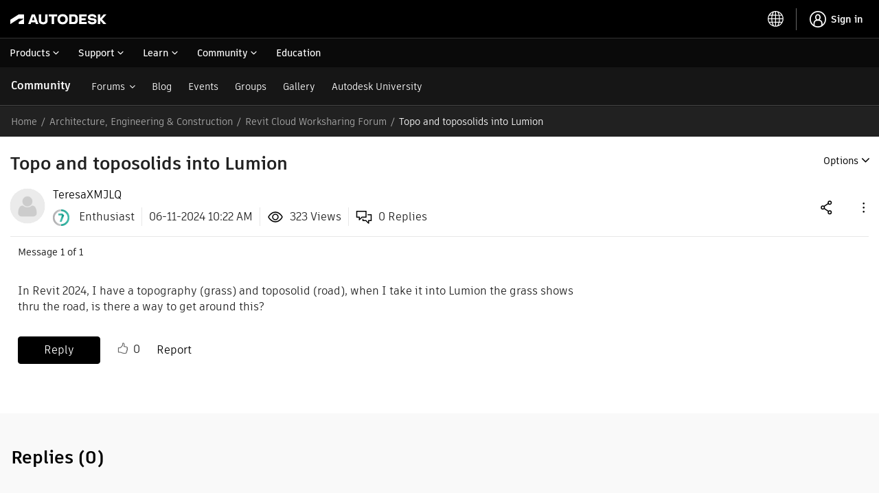

--- FILE ---
content_type: text/html; charset=UTF-8
request_url: https://forums.autodesk.com/t5/revit-cloud-worksharing-forum/topo-and-toposolids-into-lumion/td-p/12832870
body_size: 1880
content:
<!DOCTYPE html>
<html lang="en">
<head>
    <meta charset="utf-8">
    <meta name="viewport" content="width=device-width, initial-scale=1">
    <title></title>
    <style>
        body {
            font-family: "Arial";
        }
    </style>
    <script type="text/javascript">
    window.awsWafCookieDomainList = [];
    window.gokuProps = {
"key":"AQIDAHjcYu/GjX+QlghicBgQ/7bFaQZ+m5FKCMDnO+vTbNg96AH8rhIMJ+z/0ZlnwNGCUsFTAAAAfjB8BgkqhkiG9w0BBwagbzBtAgEAMGgGCSqGSIb3DQEHATAeBglghkgBZQMEAS4wEQQM0xF1depSHZO07bzbAgEQgDtkDWjfu/iA1FFovrm1DbICsUAV04yfVyp7MT61DYp7EWM6jDnLUg9RkBp27QieKrX3EpH4gWzcP8WQoA==",
          "iv":"D549xQFGswAAAXus",
          "context":"6k/qoYUykPLLIhqYPhX9qKd0c2aj1nyZccSfp9PW24H5EQgJ2sU5pKS481LrqCjm5hBPuPP7DsKQkJhCx29hpqTkai6e/D3YLMgjA1R/ihC+ZY3rTR8aRgiejXm/CmjSaHWCHlfvBp4C9DZTBvIs3XfEQ+RqFMC01g1lDm4PWc6bgkcn//EnpZ6MJI9jJItwkERveJlwptKItCddubxPPlca2Phl2dUbp2iustp4D5hkIMGALOhGIP3pDEsy5BnnONLwBbFBKivMK9KIXa44uFc10YHhurP8JulqYfqKvLCkSywoY7D/5F1pXfHn9+hBexisPqDOiAD+oc1P5xlohRs9E86+mKjCuP0EWW3JMkE4s32Gv/QaqKVPU6kktHJ8JM/jETNgQcmGjZgbTKuIEGwBHNwpRRhXCw5eyg=="
};
    </script>
    <script src="https://bc0439715fa6.967eb88d.us-east-2.token.awswaf.com/bc0439715fa6/6e1dbc62f090/c126506cd624/challenge.js"></script>
</head>
<body>
    <div id="challenge-container"></div>
    <script type="text/javascript">
        AwsWafIntegration.saveReferrer();
        AwsWafIntegration.checkForceRefresh().then((forceRefresh) => {
            if (forceRefresh) {
                AwsWafIntegration.forceRefreshToken().then(() => {
                    window.location.reload(true);
                });
            } else {
                AwsWafIntegration.getToken().then(() => {
                    window.location.reload(true);
                });
            }
        });
    </script>
    <noscript>
        <h1>JavaScript is disabled</h1>
        In order to continue, we need to verify that you're not a robot.
        This requires JavaScript. Enable JavaScript and then reload the page.
    </noscript>
</body>
</html>